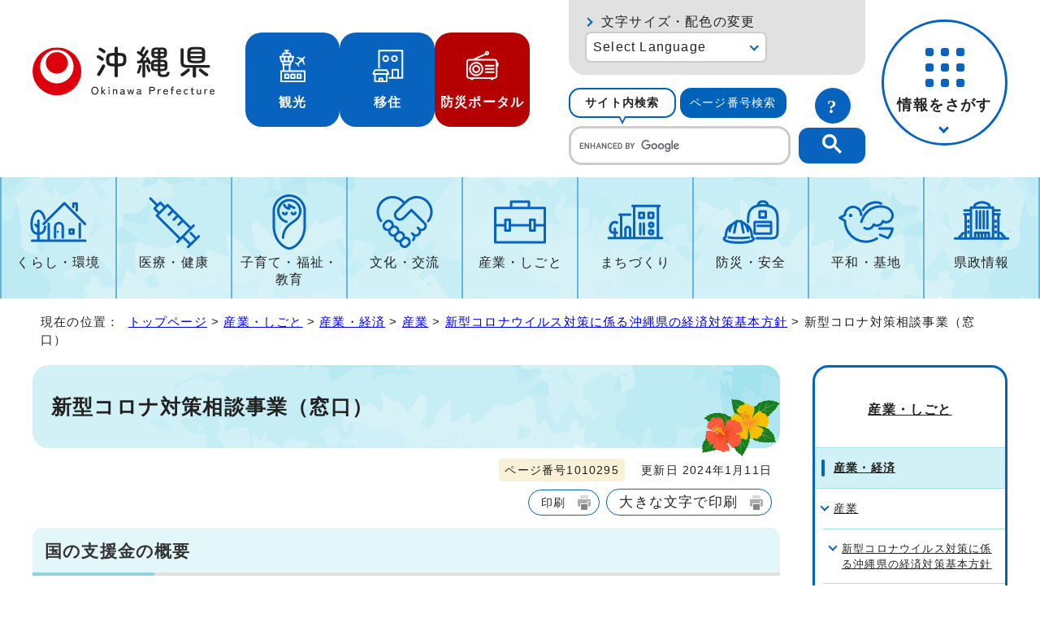

--- FILE ---
content_type: image/svg+xml
request_url: https://www.pref.okinawa.lg.jp/_res/projects/default_project/_page_/001/000/001/search/search01.svg
body_size: 787
content:
<svg id="search01" xmlns="http://www.w3.org/2000/svg" xmlns:xlink="http://www.w3.org/1999/xlink" width="135" height="135" viewBox="0 0 135 135">
  <defs>
    <clipPath id="clip-path">
      <rect id="長方形_8718" data-name="長方形 8718" width="135" height="135" fill="none"/>
    </clipPath>
  </defs>
  <g id="グループ_9399" data-name="グループ 9399" transform="translate(0 0)" clip-path="url(#clip-path)">
    <path id="パス_70823" data-name="パス 70823" d="M97.549,204.519a2.355,2.355,0,0,0-2.355,2.355v14.473A8.064,8.064,0,0,1,87.14,229.4H14.262a8.063,8.063,0,0,1-8.053-8.055V128.376a8.063,8.063,0,0,1,8.053-8.054H87.14a8.064,8.064,0,0,1,8.054,8.054v7.952a2.355,2.355,0,0,0,4.709,0v-7.952A12.778,12.778,0,0,0,87.14,115.612H14.262A12.778,12.778,0,0,0,1.5,128.376v92.971a12.778,12.778,0,0,0,12.762,12.764H87.14A12.778,12.778,0,0,0,99.9,221.347V206.874a2.355,2.355,0,0,0-2.355-2.355" transform="translate(0.855 -106.802)" fill="#0863be"/>
    <path id="パス_70824" data-name="パス 70824" d="M112.32,143.6a9.921,9.921,0,0,0-3.135-6.968l-5.736-5.4a10,10,0,0,0-14.112.424L45.55,178.164h0v0l-.425.452-6.7,27.429,26.976-8.34.424-.451,0,0v0l35.722-37.941,0,0,0,0,8.061-8.562a9.92,9.92,0,0,0,2.711-7.146M96.5,157.794l-32.5,34.516-4.993-4.7,32.5-34.516ZM55.585,184.38l-4.993-4.7,32.5-34.514,4.993,4.7Zm-6.993-.118,10.96,10.321-14.585,4.508Zm57.588-36.745-6.449,6.849-6.7-6.312,0,0,0,0-6.706-6.312,6.45-6.85a5.272,5.272,0,0,1,7.456-.224l5.734,5.4a5.272,5.272,0,0,1,.224,7.456" transform="translate(21.89 -99.446)" fill="#0863be"/>
    <path id="パス_70825" data-name="パス 70825" d="M68.5,130.247H17.431a2.355,2.355,0,0,0,0,4.709H68.5a2.355,2.355,0,0,0,0-4.709" transform="translate(8.59 -98.464)" fill="#0863be"/>
    <path id="パス_70826" data-name="パス 70826" d="M70.856,147.008a2.354,2.354,0,0,0-2.355-2.355H17.431a2.355,2.355,0,1,0,0,4.709H68.5a2.354,2.354,0,0,0,2.355-2.355" transform="translate(8.59 -90.256)" fill="#0863be"/>
    <path id="パス_70827" data-name="パス 70827" d="M53.42,161.414a2.354,2.354,0,0,0-2.355-2.355H17.432a2.355,2.355,0,1,0,0,4.709H51.065a2.355,2.355,0,0,0,2.355-2.355" transform="translate(8.59 -82.048)" fill="#0863be"/>
    <path id="パス_70828" data-name="パス 70828" d="M17.432,173.464a2.355,2.355,0,1,0,0,4.709H42.347a2.355,2.355,0,1,0,0-4.709Z" transform="translate(8.59 -73.84)" fill="#0863be"/>
  </g>
</svg>
